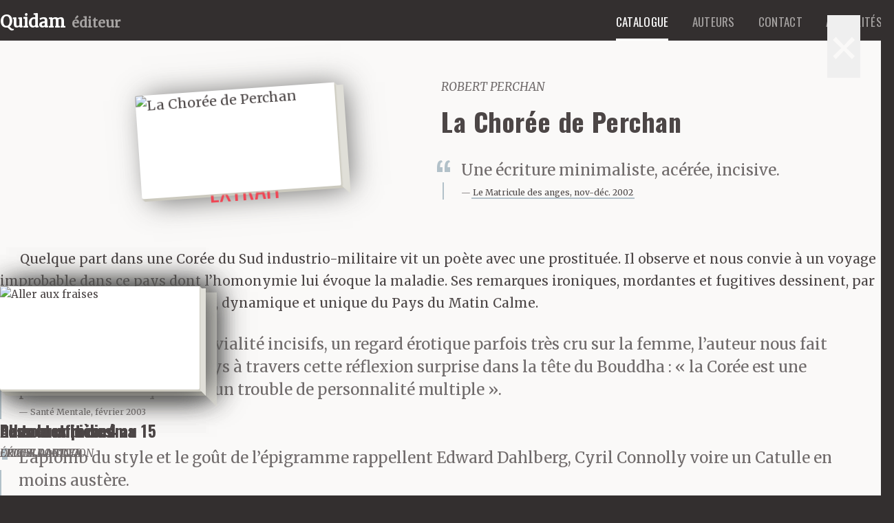

--- FILE ---
content_type: text/html
request_url: https://www.quidamediteur.com/catalogue/voix-d-amerique/la-choree-de-perchan
body_size: 8284
content:
<!DOCTYPE html>
<html lang="fr">
<head>

  <meta charset="utf-8" />
  <meta name="viewport" content="width=device-width,initial-scale=1.0">

  <title>La Chor&eacute;e de Perchan | Quidam &eacute;diteur</title>
  <meta name="description" content="L’insolite, le singulier.
Des auteurs plutôt que des livres.">
  <meta name="keywords" content="literature,litt&eacute;rature contemporaine,litt&eacute;rature fran&ccedil;aise,auteurs europ&eacute;ens,ouvrages,Ron Butlin,B.S. Johnson,Ma&iuml;ca Sanconie,Robert Perchan,Bruno Testa,RAS,Amor,Des troublents detours,Michel Karpinski,Undine Gruenter,livres,le singulier,l'insolite,books,french literature,libros,literatura,insolito,Bryan Stanley Jonhson,Romanciers,Romans,Novelas,Ecrivains,escritores,Authors,maison d'edition">
  <link rel="canonical" href="https://www.quidamediteur.com/catalogue/voix-d-amerique/la-choree-de-perchan" />
  
  <meta property="og:locale" content="fr_FR" />
  <meta property="og:type" content="article" />
  <meta property="og:title" content="La Chor&eacute;e de Perchan | Quidam &eacute;diteur" />
  
          <meta property="og:description" content="Quelque part dans une Corée du Sud industrio-militaire vit un poète avec une prostituée. Il observe et nous convie à un voyage improbable dans ce pays dont l’homonymie lui évoque la maladie. Ses remarques ironiques, mordantes et fugitives dessinent, par petites touches, une image crue, dynamique et unique du Pays du Matin Calme." />
  <meta property="og:url" content="https://www.quidamediteur.com/catalogue/voix-d-amerique/la-choree-de-perchan" />
  <meta property="og:site_name" content="Quidam &eacute;diteur" />
  <meta property="article:section" content="L'Am&eacute;ricaine" />
  <meta property="article:published_time" content="2018-04-02T20:19:32+00:00" />
  
    <meta property="book:isbn" content="978-2-915018-01-4" />
  <meta property="book:release_date" content="2002-07-05" />
    
      <meta property="og:image" content="https://www.quidamediteur.com/content/1-catalogue/4-voix-d-amerique/20020705-la-choree-de-perchan/72dpi-site-choree.jpg" />
    
  
  
  <link rel="shortcut icon" href="https://www.quidamediteur.com/assets/images/favicon.ico" type="image/x-icon">
  <link rel="icon" href="https://www.quidamediteur.com/assets/images/favicon.ico" type="image/x-icon">
  
  <link href='https://fonts.googleapis.com/css?family=Merriweather:400,400italic' rel='stylesheet' type='text/css'>
  <link href='https://fonts.googleapis.com/css?family=Oswald:400,700' rel='stylesheet' type='text/css'>
  
  <link rel="stylesheet" href="https://www.quidamediteur.com/assets/fonts/icomoon/style.css">  <link rel="stylesheet" href="https://www.quidamediteur.com/assets/bootstrap/css/bootstrap.css">  
  
  <script src="https://www.quidamediteur.com/assets/js/jquery/dist/jquery.min.js"></script>  
  <script src="https://www.quidamediteur.com/assets/bootstrap/js/tab.js"></script>  <script src="https://www.quidamediteur.com/assets/bootstrap/js/modal.js"></script>  <script src="https://www.quidamediteur.com/assets/bootstrap/js/carousel.js"></script>  <script src="https://www.quidamediteur.com/assets/bootstrap/js/transition.js"></script>  
  <script src="https://www.quidamediteur.com/assets/js/jquery.scrollTo-master/jquery.scrollTo.min.js"></script>  
      <script src="https://www.quidamediteur.com/assets/js/prettySocial-master/jquery.prettySocial.js"></script>    <script src="https://www.quidamediteur.com/assets/js/perfect-scrollbar/js/perfect-scrollbar.jquery.min.js"></script>    <link rel="stylesheet" href="https://www.quidamediteur.com/assets/js/perfect-scrollbar/css/perfect-scrollbar.css">    
  <script src="https://www.quidamediteur.com/assets/js/lightbox-master/dist/ekko-lightbox.js"></script>  <link rel="stylesheet" href="https://www.quidamediteur.com/assets/js/lightbox-master/dist/ekko-lightbox.css">  
  
  
  
  
  
  
  <link rel="stylesheet" href="https://www.quidamediteur.com/css/main.css">  <script src="https://www.quidamediteur.com/assets/myscript.js"></script>  
  

  
</head>
<body class="livre">
<div class="container-fluid">
  
	
  <header class="header cf" role="banner">
    <div class="container">
    <a class="logo" href="https://www.quidamediteur.com">
      <h1 class="company-name">Quidam</h1>
      <h1 class="company-job">éditeur</h1>
    </a>
    
    <nav role="navigation">

  <ul class="menu cf">
        <li  class="active" >
      <a  href="https://www.quidamediteur.com/catalogue"><span>Catalogue</span></a>
    </li>
        <li  >
      <a  href="https://www.quidamediteur.com/auteurs"><span>Auteurs</span></a>
    </li>
        <li  >
      <a  href="https://www.quidamediteur.com/contact"><span>Contact</span></a>
    </li>
        <li  >
      <a  href="https://www.quidamediteur.com/actus"><span>Actualit&eacute;s</span></a>
    </li>
      </ul>

</nav>
    </div>
  </header>
  
  <main class='main container' role='main'>
  <section class='row'>
        <div class='welling'>
      <nav class="nextprev cf" role="navigation">
        <a class="prev" href="https://www.quidamediteur.com/catalogue/voix-d-amerique/lithium-pour-medee"><span class="ico icon-left" aria-hidden="true"></span></a>
   
   </nav>                                                                                                                          <a class='welling-img' data-target='#preview-modal' data-toggle='modal' id='btn-preview-book' type='button'>
              <div class="snip folio-140">
      <div class="snip-img">
      <div class="over"></div>
      <div class="cover">
                        <img class="resp" src="https://www.quidamediteur.com/thumbs/72dpi-site-choree-eaec3e4960b0d3a803acba9f5c24f1f6.jpg" alt="La Chor&eacute;e de Perchan">
            </div>
      <div class="thepage">
      <div class="in">
            <span class="ico icon-glasses" aria-hidden="true"></span>
      </br>Lire un</br>extrait
            </div>
      </div>
      <div class="under"></div>
      </div>
      </div>
            </a>
            
      <div class='welling-texte'>
                                        <a class="author" href="https://www.quidamediteur.com/auteurs/perchan">
        Robert Perchan        </a>
                                                <h3 class='title'>La Chor&eacute;e de Perchan</h3>
                              <div class="quote">
        <p>Une écriture minimaliste, acérée, incisive.</p>       <div class="quote-author">
                    
                    <span class="themedianame">
              <a target="blank" href="http://www.lmda.net/din/tit_lmda.php?Id=14996">
              Le Matricule des anges, nov-déc. 2002              </a></span>
              
                    
      </div>
    </div>
    
              </div>
    </div>
  </section>
  <section class='row' id='primary-content'>
    <div class='col-sm-8 col-sm-push-4'>
      <div class='text'>
        <p>Quelque part dans une Corée du Sud industrio-militaire vit un poète avec une prostituée. Il observe et nous convie à un voyage improbable dans ce pays dont l’homonymie lui évoque la maladie. Ses remarques ironiques, mordantes et fugitives dessinent, par petites touches, une image crue, dynamique et unique du Pays du Matin&nbsp;Calme.</p>      </div>
      <div class='row'>
        <!-- / 2 > 3 critics -->
            <div class="critic col-md-6">
      <div class="quote">
        <p>Avec un humour et une trivialité incisifs, un regard érotique parfois très cru sur la femme, l’auteur nous fait pénétrer au cœur de ce pays à travers cette réflexion surprise dans la tête du Bouddha&#160;: «&#160;la Corée est une personnalité unique avec un trouble de personnalité multiple&#160;».</p>       <div class="quote-author">
                    
                    <span class="themedianame">
            Santé Mentale, février 2003</span>
                    
      </div>
    </div>
    </div>
    
    <div class="critic col-md-6">
      <div class="quote">
        <p>L&#8217;aplomb du style et le goût de l&#8217;épigramme rappellent Edward Dahlberg, Cyril Connolly voire un Catulle en moins austère.</p>       <div class="quote-author">
                    
                    <span class="themedianame">
            Kirkus Reviews</span>
                    
      </div>
    </div>
    </div>
    
      </div>
    </div>
    <div class='col-sm-4 col-sm-pull-8 left-col'>
      <div class='actions'>
                                      <a class="btn btn-spe" id="btn-buy" href="https://www.lalibrairie.com/livres/la-choree-de-perchan---eros-et-exil-_0-128984_9782915018011.html" target="blank">
            <span class="ico icon-bagshop" aria-hidden="true"></span>
            Acheter ce livre
            </a>
                          
                  
                  
                  

  <!-- ===================== Extrait -->
  <!-- Button trigger modal glyphicon glyphicon-eye-open -->
    <a class='btn btn-spe' data-target='#preview-modal' data-toggle='modal' id='btn-preview' type='button'>
      <span class="ico icon-glasses" aria-hidden="true"></span>
      Lire un extrait
    </a>
        <!-- Modal .modal-recension -->
        <div aria-labelledby='myModalLabel' class='modal modal-preview' id='preview-modal' role='dialog' tabindex='-1'>
          
          <button aria-label='Close' class='close' data-dismiss='modal' type='button'>
            <span aria-hidden='true'>×</span>
          </button>
          <div class='modal-dialog' role='document'>
            <div class='modal-content'>
              <div class='modal-header'>
                <h3 class='modal-title'>La Chorée de&nbsp;Perchan</h3>
                <span class='author'> Robert Perchan </span>                
              </div>
              <div class='modal-body thepreview'>
                <div class='thepreview-in'>
                  <p>CORRHÉE&#160;: (du grec <em>rheô </em>/ rhein, couler), une combinaison particulièrement pernicieuse de dysenterie et de chaude-pisse qui s’attrape en une seule débauche.</p>
<p>Le corps coréen typique, comme celui de l’Esquimau, est admirablement dessiné pour les hivers durs et brutaux. Bras et jambes courts, torse allongé présentent moins de surface de peau à l’air glacé – moins de chaleur est ainsi gaspillée. L’haleine ne gèle pas sur le menton et la lèvre supérieure de l’homme glabre. Les prétentions coréennes à descendre d’une Ourse primordiale peuvent être écartées.</p>
<p>°</p>
<p>Le crâne coréen typique a parfois des traits résolument amérindiens – preuve vivante, respirante du pont terrestre préhistorique qui enjambait le détroit de Bering&#160;: des paumettes arrondies, moulées en une sage et bienveillante passivité. Quelque peu amateur phrénologue, j’arrive parfois à percevoir le crâne sous la peau. Un crâne comme celui d’In-ja se distinguerait au milieu d’un ossuaire – les Capucins lui donneraient la place d’honneur dans l’une de leurs mises en scène cauchemardesques.</p>
<p>°</p>
<p>Il me faut absolument parler du cul d’In-ja. Pourquoi&#160;? Et en dire quoi&#160;? Parce que sa fente ouverte, offerte fait penser à un gâteau rond tout frais sorti du four dans lequel on a découpé une unique très fine part&#160;? C’est un peu ça. Parce qu’elle est typique de toutes ses chères consœurs dans cet obscur coin du globe&#160;? On ne peut le nier. Il est difficile de croire que ce trait transcendant s’élabore à partir de chou, riz, nouilles et algues – à peine plus – sans oublier un zeste de matériau génétique et beaucoup d’exercice dans la position accroupie. Quand j’y pense, je désespère nettement moins de l’humanité.</p>
<p>°</p>
<p>Mon ami anthropologue Harry T. Colfax, éternel candidat au Prix de la Toison d’Or, décerné informellement par le sénateur William Proxmire, mon ami H.T.C. donc, divise les Coréennes en une douzaine de phénotypes selon la configuration de leur pilosité pubienne. Il a noté le V Extrabold, le V Basique, les Jardins suspendus, l’En bas dans la vallée, l’Oriflamme à deux pointes, le Lingot noir, les Cheveux sur les yeux, les Ajoncs bleus, l’Araignée dans la tignasse, les Cheveux de Vénus (ou Mont demi-ras), et enfin la Véritable Imberbe. Un spécimen exigeait une catégorie et une étiquette à lui tout seul&#160;: la Caracole de Colfax. Selon ses propres mots&#160;: “ Si Przwalski a un cheval, Kaposi un sarcome, et Halley une comète entière, je ne vois pas pourquoi je ne pourrais pas prétendre à mon petit coin de la Création. ”</p>
<p>°</p>
<p>Le Bouddha et Jackie Gleason dans <em>L’Arnaqueur</em>. Deux rotondités&#160;: l’œuf de l’Est et l’œuf de l’Ouest. Un gros Bouddha en robe grise tapotant le sol avec sa queue de billard. Pas de fumée de cigarette, mais l’incandescence des bâtonnets d’encens bleuissant l’atmosphère. Une boule claque contre une autre. Un son unique, en lui-même accompli.</p>
<p>°</p>
<p>L’un des seuls charmes d’aller boire et manger au restaurant ou au bar du coin en Corée, c’est l’en-cas gratuit qu’on vous apporte avec votre verre – particule de carotte, demi-grain de riz cuit adhérant au bord du verre – avec, parfois, l’empreinte d’une lèvre inférieure, romantique et fantomatique en rouge à lèvres ou, sous forme de buée, un rien d’haleine humaine.</p>
<p>°</p>
<p>H.T.C. encore une fois&#160;: il existait une vieille théorie de l’évolution – depuis longtemps discréditée – qui soutenait que les groupes raciaux ayant gardé leurs caractéristiques infantiles dans l’âge adulte étaient les plus avancés sur le long parcours de l’humanité vers l’Oméga. Cela aurait été dû à l’idée que certaines caractéristiques accompagnant la maturité physique et la vieillesse – naevus pileux, gros tarin, etc. – seraient en fait des régressions au rang de nos bestiaux ancêtres à groin. Cela mettrait les Orientaux – et les femmes orientales en particulier – dans la toute première section du défilé, tirant sur les câbles de remorquage pour haler leur flotte recouverte de fleurs et son Bouddha de granit géant. En tête de cette formation, levant haut les jambes et faisant tournoyer sa baguette de majorette, figurerait la Véritable Imberbe.</p>
<p>°</p>
<p>Le soleil se lève aussi à Pusan. Nous, les expatriés, avons l’amusante habitude de mettre des “ j ” à la place des “ z ” dans notre conversation. À la coréenne. Lorsque le Créateur distribua les phonèmes, il n’y eut aucun “ z ” placé dans la bouche des “ jhôtes ” du Pays du Matin Calme. En Corée, tu crois que ça gaze&#160;? Non, ça gage. Jusqu’aux animaux empaillés&#160;? Peut-être Chez Ma Tante. Après tout, Jake, c’<em>est </em>un autre&nbsp;pays.</p>                  
                  <div class='row'>
                                                          </div>
                  
                </div>
                <div id='thebottom'></div>
              </div>
              <div class='modal-footer'>
                <div class='push-right'>
                Temps de lecture : 
              	4’ 12”                 — Pages 11-15</div>
              </div>
            </div>
          </div>
        </div>
        
                <!-- ===================== SHARE -->
        <!-- Button trigger modal -->
        <a class="btn btn-spe" data-toggle="modal" data-target="#myModal" id="btn-share" type="button">
          <span class="ico icon-forward" aria-hidden="true"></span>
          Partager
        </a>
        <!-- Modal -->
        <div aria-labelledby="myModalLabel" class="modal modal-share" id="myModal" role="dialog" tabindex="-1">
          
          <div class="modal-dialog modal-vertical-centered" role="document">
            <div class="modal-content">
              <div class="modal-header">
                
                <h4 class="modal-title">Partager cette page</h4>
              </div>
              <div class="modal-body">
                <div class="social-container">
                  <div class="links">
                                                                                                    
                    
                                                            
                                        
                    
                    <a class="prettySocial icon-twitter" data-description="La Chor&eacute;e de Perchan de Robert Perchan " data-type="twitter" data-url="https://www.quidamediteur.com/x/1vjy6vt" data-via="quidamediteur" href="#"></a>
                    <a class="prettySocial icon-facebook" data-description="La Chor&eacute;e de Perchan" data-media="" data-title="La Chor&eacute;e de Perchan" data-type="facebook" data-urlfb="https://www.quidamediteur.com/catalogue/voix-d-amerique/la-choree-de-perchan" data-url="https://www.quidamediteur.com/catalogue/voix-d-amerique/la-choree-de-perchan" href="#"></a>
                    <a class="prettySocial icon-linkedin" data-description="La Chor&eacute;e de Perchan" data-media="" data-title="La Chor&eacute;e de Perchan" data-type="linkedin" data-url="https://www.quidamediteur.com/catalogue/voix-d-amerique/la-choree-de-perchan" data-via="quidamediteur" href="#"></a>
                    <a class="prettySocial icon-mail" data-title="Vu sur le site de Quidam éditeur : “La Chor&eacute;e de Perchan” de Robert Perchan " data-description="Bonjour,

Vu sur le site de Quidam éditeur : “La Chor&eacute;e de Perchan” de Robert Perchan 
Lien direct : https://www.quidamediteur.com/catalogue/voix-d-amerique/la-choree-de-perchan

À bientôt." data-type="email" href="#"></a>
                  </div>
                </div>
              </div>
            </div>
          </div>
        </div>
<!-- ===================== END SHARE -->      </div>
      <ul class='meta cf'>
        <li>
                    126&nbsp;pages
                              <span class='tiret-lg'>15€</span>
                  </li>
                                        <li>
          <span class='meta-int'>Traduit de l'anglais (Etats-Unis) par</span>
          <a href="https://www.quidamediteur.com/auteurs/morlot">Valérie Morlot</a>
        </li>
                                <li>
          <span class='meta-int'>Collection&nbsp;:</span>
          <a href="https://www.quidamediteur.com/catalogue/voix-d-amerique">L'Américaine</a>
        </li>
                <li class='tags-list'>
          <span class="meta-int">Thèmes&nbsp;:</span>
          

  <span class="tags">
    <a href="https://www.quidamediteur.com/catalogue/tag:poésie">poésie</a>
  </span>
  <span class="tags">
    <a href="https://www.quidamediteur.com/catalogue/tag:eros">eros</a>
  </span>
  <span class="tags">
    <a href="https://www.quidamediteur.com/catalogue/tag:ailleurs">ailleurs</a>
  </span>

        </li>
                <li>
                              <date>juil. 2002</date>
                              — 140 x 190mm
                  </li>
                <li>
          <span class='meta-int'>ISBN&nbsp;:&nbsp;</span>978-2-915018-01-4        </li>
              </ul>
    </div>
  </section>
  
  <section id='writers'>
              <a class="writer row" href="https://www.quidamediteur.com/auteurs/perchan">
        <div class="col-xs-12 col-sm-4 left-col">
                
        
        <div class="portrait">
        <img class="img-bw resp" src="https://www.quidamediteur.com/thumbs/site-72dpi-perchan-5559dbc534cd69fd8289975467ff473f.jpg" alt="Robert Perchan">
        <img class="img-co resp" src="https://www.quidamediteur.com/thumbs/site-72dpi-perchan-eb7a5fc67c7938d483718cbe563a0561.jpg" alt="Robert Perchan">
        </div>
                </div>
        <div class="col-xs-12 col-sm-8">
        <h3>Robert Perchan</h3>
        <p> Robert Perchan est né à Cleveland, Ohio, en 1947 et y a grandi. Ses poèmes et nouvelles ont été publiés dans de nombreux magazines littéraires tant aux Etats-U...</p>
        <span class="readmore" >Lire plus</span>
      </div>
    </a>
          </section>
  
    
  
  
  
</main>

      <section class='related container'>
    <div class="row">
      <div class='col-xs-12'>
        <h2>
                    Sur les mêmes thèmes :
        </h2>
      </div>
      
      <div class="col-xs-12 col-sm-4 col-md-3">
      
        <a class="snip folio-140" href="https://www.quidamediteur.com/catalogue/made-in-europe/de-toutes-piece">
          <div class="snip-img">
            <div class="over"></div>
            <div class="cover">
              
                            
                                          <img alt="De toutes pi&egrave;ces" class="resp" src="https://www.quidamediteur.com/thumbs/72dpi-detoutespieces_plat1-ddad0c5427609c2b24d95f4ebe5a9d85.jpg">
              
                            
            </div>
            <div class="thepage"></div>
            <div class="under"></div>
          </div>
          
          <div class="snip-text">
            <h3 class="title">De toutes&nbsp;pièces</h3>
                                        
              
                              
                                                  <span class="author">Cécile Portier</span>
                                            
                      </div>
          
        </a>
  </div>
      
  
      <div class="col-xs-12 col-sm-4 col-md-3">
      
        <a class="snip folio-280" href="https://www.quidamediteur.com/catalogue/tete-beche/dans-la-nuit-du-4-au-15">
          <div class="snip-img">
            <div class="over"></div>
            <div class="cover">
              
                            
                                          <img alt="Dans la nuit du 4 au 15" class="resp" src="https://www.quidamediteur.com/thumbs/72dpi-danslanuitdu_plat1_ok-60bceb6121241e50ea089b0439738ce0.jpg">
              
                            
            </div>
            <div class="thepage"></div>
            <div class="under"></div>
          </div>
          
          <div class="snip-text">
            <h3 class="title">Dans la nuit du 4 au&nbsp;15</h3>
                                        
              
                              
                                                  <span class="author">Didier da Silva</span>
                                            
                      </div>
          
        </a>
  </div>
      
  
      <div class="col-xs-12 col-sm-4 col-md-3">
      
        <a class="snip folio-96" href="https://www.quidamediteur.com/catalogue/le-cinema-des-poetes/pessoa-et-le-ccinema">
          <div class="snip-img">
            <div class="over"></div>
            <div class="cover">
              
                            
                                          <img alt="Pessoa et le cin&eacute;ma" class="resp" src="https://www.quidamediteur.com/thumbs/9782374914251-70e0e6f10b50f9e84a0c9098dff51cf7.jpg">
              
                            
            </div>
            <div class="thepage"></div>
            <div class="under"></div>
          </div>
          
          <div class="snip-text">
            <h3 class="title">Pessoa et le&nbsp;cinéma</h3>
                                        
              
                              
                                                  <span class="author">Érik Bullot</span>
                                            
                      </div>
          
        </a>
  </div>
      
  
      <div class="col-xs-12 col-sm-4 col-md-3">
      
        <a class="snip folio-96" href="https://www.quidamediteur.com/catalogue/made-in-europe/aller-aux-fraises">
          <div class="snip-img">
            <div class="over"></div>
            <div class="cover">
              
                            
                                          <img alt="Aller aux fraises" class="resp" src="https://www.quidamediteur.com/thumbs/72di-allerauxfraises_plat1-f3240ea7009dfb0b9d7437f21d59fc1f.jpg">
              
                            
            </div>
            <div class="thepage"></div>
            <div class="under"></div>
          </div>
          
          <div class="snip-text">
            <h3 class="title">Aller aux&nbsp;fraises</h3>
                                        
              
                              
                                                  <span class="author">Eric Plamondon</span>
                                            
                      </div>
          
        </a>
  </div>
      
    </div>
  </section>
    
  <section class='crossroad'>
    <div class="container">
      <div class="row centered-row aired">
        <a class="btn btn-spe" href="https://www.quidamediteur.com/catalogue/voix-d-amerique">Voir la collection</a>
        <a class="btn btn-spe" href="https://www.quidamediteur.com/catalogue">Voir tout le catalogue</a>
      </div>
    </div>
  </section>
  <footer class="footer cf" role="contentinfo">
    <div class="container">
    <div class="row">
      <div class="col-sm-4">
        
  					<a class="logo" href="/">
            <img alt="quidam-logo" src="https://www.quidamediteur.com/assets/images/logo-quidam.png">
            <div class="signature">
              <h1 class="company-name">Quidam</h1>
              <h1 class="company-job">éditeur</h1>
            </div>
            </a>
  				</div>
  				<div class="col-sm-8 follow-us">
            
            <ul class="socials">
                  
                  <li>
                    <a href="https://twitter.com/quidamediteur" target="_blank">
                      <i class="icon-twitter-with-circle" title="twitter"></i>
                    </a>
                  </li>
                  <li>
                    <a href="http://www.facebook.com/quidam.editeur" target="_blank">
                      <i class="icon-facebook-with-circle" title="facebook"></i>
                    </a>
                  </li>
                </ul>
            
            
            
            <a id="footer"></a>

            <!-- Begin MailChimp Signup Form -->
            <div id="mc_embed_signup">
              <form action="//quidamediteur.us11.list-manage.com/subscribe/post?u=8fd27410dda11a2ebd56c893a&amp;id=897724e92c" method="post" id="mc-embedded-subscribe-form" name="mc-embedded-subscribe-form" class="validate mce-FORM" target="_blank" novalidate>
                <div id="mc_embed_signup_scroll">
                  
                  <input class="email inline form-control" id="mce-EMAIL" name="EMAIL" placeholder="Votre email" required="" type="email" value="">
                  <!-- real people should not fill this in and expect good things - do not remove this or risk form bot signups -->
                  <div style="position: absolute; left: -5000px; display: inline-block;"><input name="b_8fd27410dda11a2ebd56c893a_897724e92c" tabindex="-1" type="text" value=""></div>
                  <input class="button btn btn-spe inline" id="mc-embedded-subscribe" name="subscribe" type="submit" value="S’abonner à l’infolettre">
                </div>
              </form>
            </div>
            <!--End mc_embed_signup-->
            
            
            <div class="copycolo">
              <div class="copyright"><p>© 2026 Quidam Éditeur</p></div>
              <div class="colophon">— webdesign: <a href="http://jpbagnis.com/" target="_blank">JpBagnis</a>
              </div>
            </div>
  				</div>
          
			</div>
      </div>
  </footer>
  </div> <!--End container-fluid-->
  <!-- Piwik -->
<script type="text/javascript">
  var _paq = _paq || [];
  _paq.push(["trackPageView"]);
  _paq.push(["enableLinkTracking"]);

  (function() {
    var u=(("https:" == document.location.protocol) ? "https" : "http") + "://quidamediteur.com/stats/";
    _paq.push(["setTrackerUrl", u+"piwik.php"]);
    _paq.push(["setSiteId", "1"]);
    var d=document, g=d.createElement("script"), s=d.getElementsByTagName("script")[0]; g.type="text/javascript";
    g.defer=true; g.async=true; g.src=u+"piwik.js"; s.parentNode.insertBefore(g,s);
  })();
</script>
<!-- End Piwik Code --></body>
</html>

--- FILE ---
content_type: text/css
request_url: https://www.quidamediteur.com/css/main.css
body_size: 8217
content:
@charset "UTF-8";
/* Reset
-------------------------------------------------- */
*, *:before, *:after {
  margin: 0;
  padding: 0;
  border: 0;
  -webkit-box-sizing: border-box;
  -moz-box-sizing: border-box;
  box-sizing: border-box; }

article, aside, details, figcaption, figure,
footer, header, hgroup, main, nav, section, summary {
  display: block; }

/* Mixins
-------------------------------------------------- */
/* Colors
-------------------------------------------------- */
::selection {
  background: #F04553;
  color: #fff; }

/* Go!
[base64] */
.container-fluid {
  padding: 0px;
  background-color: #FAF9F8; }

/* Pix
-------------------------------------------------- */
img {
  display: block;
  max-width: 100%; }

/* Links
-------------------------------------------------- */
a {
  color: #4c4646;
  text-decoration: none;
  -webkit-transition: all 0.3s ease-in-out;
  -moz-transition: all 0.3s ease-in-out;
  -ms-transition: all 0.3s ease-in-out;
  -o-transition: all 0.3s ease-in-out;
  transition: all 0.3s ease-in-out; }

a:visited {
  color: #4c4646;
  text-decoration: none; }

a:focus, a:hover {
  color: #F04553;
  text-decoration: none; }

/* Clearfix
-------------------------------------------------- */
.cf:after {
  content: "";
  display: table;
  clear: both; }

/* Site
-------------------------------------------------- */
html {
  height: 100%;
  -webkit-text-size-adjust: 100%;
  -ms-text-size-adjust: 100%;
  background: #332F2F; }

@media screen and (-webkit-min-device-pixel-ratio: 0) {
  @font-face {
    font-family: 'Ellipsis';
    src: local("Verdana");
    unicode-range: U+2026; } }
/*//fix the Chrome svg loading 
@media screen and (-webkit-min-device-pixel-ratio:0) {
  @font-face {
    font-family: 'Merriweather';
    src: local('Baskerville'), local('Palatino'), local('Book Antiqua');
    //src: url("../../includes/fonts/chunk-webfont.svg") format("svg");}
}}*/
body {
  font-family: "Ellipsis", "Merriweather", serif;
  font-size: 19px;
  line-height: 1.7em;
  background: #332F2F;
  color: #4c4646; }

.actions .ico {
  margin-right: 1px; }

.ico {
  vertical-align: baseline; }
  .ico:before {
    font-size: 1.4em;
    vertical-align: middle;
    margin-top: -0.1em;
    display: inline-block; }

.actions .icon-ebook {
  font-size: .95em; }

.actions .icon-glasses {
  font-size: 1.1em;
  margin-right: -2px; }

.icon-forward:before {
  font-size: 1.1em; }

.thepage .in .ico {
  font-size: 2.4em; }

/* Header
-------------------------------------------------- */
.header {
  margin-bottom: 50px;
  background: #332F2F; }
  .header .logo, .header ul.menu {
    margin-bottom: 0; }
  .header .logo h1.company-name {
    color: #fff;
    margin-top: 17px; }

.bigmenu-toggled .header {
  position: fixed;
  top: 0;
  right: 0;
  left: 0;
  z-index: 3000; }

.menu > li {
  display: inline-block;
  overflow: hidden;
  height: 59px;
  vertical-align: bottom;
  list-style: none;
  position: relative; }
  .menu > li > a {
    font-size: .9em;
    color: #a6a3a2;
    text-transform: uppercase; }
    .menu > li > a span {
      -webkit-transition: all 0.3s ease-in-out;
      -moz-transition: all 0.3s ease-in-out;
      -ms-transition: all 0.3s ease-in-out;
      -o-transition: all 0.3s ease-in-out;
      transition: all 0.3s ease-in-out;
      display: inline-block;
      border-bottom: solid 3px #fff;
      padding-bottom: 11px;
      padding-top: 16px; }
  .menu > li:hover > a span {
    padding-bottom: 8px; }
  .menu > li.active > a {
    color: #fff; }
    .menu > li.active > a span {
      border-color: #fff;
      padding-bottom: 8px; }

.catalogue .header, .collection .header {
  margin-bottom: 0; }

.logo {
  padding-top: 0px;
  display: block;
  margin-bottom: 1.5em; }
  .logo h1 {
    -webkit-transition: all 0.3s ease-in-out;
    -moz-transition: all 0.3s ease-in-out;
    -ms-transition: all 0.3s ease-in-out;
    -o-transition: all 0.3s ease-in-out;
    transition: all 0.3s ease-in-out;
    font-family: "Ellipsis", "Merriweather", serif;
    font-size: 1em;
    display: inline-block;
    color: #a6a3a2; }
  .logo h1.company-name {
    -webkit-transition: all 0.2s ease-in-out;
    -moz-transition: all 0.2s ease-in-out;
    -ms-transition: all 0.2s ease-in-out;
    -o-transition: all 0.2s ease-in-out;
    transition: all 0.2s ease-in-out;
    font-size: 1.28em;
    margin-right: .22em;
    color: #4c4646; }
  .logo:hover h1, .logo:hover h1.company-name {
    color: #F04553; }

.logo img {
  width: 2em; }

/* Navigation
-------------------------------------------------- */
.menu a {
  display: inline-block;
  color: #4c4646;
  padding: 0 .35em; }
  .menu a:hover {
    color: #F04553; }

/*
.menu > li > a {
  padding: .35em 0;
}

.submenu {
  position: absolute;
  z-index: 1;
  display: none;
  left: 1em; }

.submenu:before {
  position: absolute;
  z-index: -1;
  content: '';
  top: -.5em;
  left: 0;
  border-top: .5em solid transparent;
  border-bottom: .5em solid transparent;
  border-left: .5em solid $c1; }

.submenu li {
  border-bottom: 1px solid #444; }

.submenu a {
  padding: .5em 1.5em;
  font-size: .9em;
  font-weight: 300;
  color: #fff;
  background: $c1;
  white-space: nowrap; }

.submenu a:hover {
  background: #333;
  color: #fff; }
*/
@media screen and (min-width: 40em) {
  .logo {
    float: left; }

  .menu {
    float: right;
    margin-right: -1em; }

  .menu > li {
    float: left; }

  .menu > li > a {
    padding: 0 1em; }

  .menu > li:hover .submenu {
    display: block; } }
/* Headings
-------------------------------------------------- */
h1, h2, h3, .btn, header {
  font-family: "Oswald", sans-serif; }

h1 {
  font-size: 2em;
  line-height: 1.25em;
  margin-bottom: .5em; }

h2 {
  text-transform: uppercase;
  font-family: "Ellipsis", "Merriweather", serif;
  font-size: 1em;
  line-height: 1.25em;
  margin-bottom: .5em;
  color: #b2c1c9;
  text-align: center; }

.auteur h2 {
  text-align: left; }

h3 {
  font-size: 1.4em;
  line-height: 1.5em;
  margin-bottom: .5em; }

h4 {
  font-size: 1.125em;
  line-height: 1.5em;
  margin-bottom: .5em;
  color: #b2c1c9; }

h1 a, h2 a, h3 a, h4 a {
  color: inherit;
  border: 0 !important; }

h6 {
  font-family: "Oswald", sans-serif;
  color: #F04553;
  font-size: 1.1em;
  text-align: center;
  text-transform: uppercase;
  margin-top: 2.3em;
  margin-bottom: 0.5em; }

/* Main
-------------------------------------------------- */
.main {
  padding-bottom: 1.5em; }

.main p,
.main figure,
.main ul,
.main ol {
  margin-bottom: 1.5em; }

.main a {
  border-bottom: 2px solid #b2c1c9;
  padding: 4px 2px 0 2px;
  margin: 0 -2px; }

.main a:hover {
  color: #F04553;
  border-color: #F04553;
  background-color: #fff; }

.main .figure {
  text-align: right; }

section {
  margin: 60px 0; }
  section:first-of-type {
    margin-top: 30px; }

/*img.img-circled { @include roundcornersFX(1000px); // -> 100%
   overflow:hidden; //border: solid 2px $c2;
}
*/
.portrait {
  -webkit-border-radius: 1000px;
  -moz-border-radius: 1000px;
  border-radius: 1000px;
  -webkit-transition: all 0.3s ease-in-out;
  -moz-transition: all 0.3s ease-in-out;
  -ms-transition: all 0.3s ease-in-out;
  -o-transition: all 0.3s ease-in-out;
  transition: all 0.3s ease-in-out;
  overflow: hidden;
  border: solid 2px #b2c1c9; }
  .portrait img {
    width: 100%;
    -webkit-border-radius: 1000px;
    -moz-border-radius: 1000px;
    border-radius: 1000px; }

.welling .portrait {
  max-width: 55%;
  float: right;
  margin-right: 10%; }

/* Text blocks ========================= */
.text ul,
.text ol {
  margin-left: 1em; }

.critic {
  margin: 20px 0 40px; }
  .critic a {
    color: #706b6b; }
  .critic .quote {
    font-size: 1em;
    margin-right: 1em; }

.livre .text p {
  margin-bottom: 0;
  text-indent: 29px; }

.livre .writer p {
  margin-bottom: 0.3em; }

.writer {
  margin-bottom: 34px; }

.livre .text, .livre .actions {
  margin-bottom: 1.5em; }

.livre p.lettrine {
  text-indent: 0px; }

p.lettrine:first-letter {
  font-size: 2.8em;
  float: left;
  line-height: 1.16em;
  font-family: "Oswald", sans-serif;
  margin-right: 6px;
  font-weight: normal;
  font-style: normal !important; }

p.lettrine em {
  line-height: 1.16em; }

/*  LETTRINE
________________________________________________________________ */
/*.page-text p:first-line {text-transform: uppercase;}*/
.main .text {
  /* p.first { text-indent: 0;}*/ }
  .main .text p span.drop {
    text-transform: capitalize;
    font-size: 2em;
    line-height: 2em;
    display: block;
    float: left;
    padding: 0 7px 0 27px;
    margin: -24px 0px -28px 0; }
  .main .text p span.firstword {
    text-transform: uppercase; }
  .main .text p span.t,
  .main .text p span.w,
  .main .text p span.y,
  .main .text p span.j {
    margin-right: 0px; }
  .main .text p span.i {
    margin-right: 0px; }

/*
.paragraphe .cricontent  p:first-letter{
	text-transform:capitalize;
  float: left;
  font-size: 3.4em;
  line-height: 0.9em;
  margin-right: 0.15em;
	display: block;
	padding-right: 0px;
	padding-top:4px;
}

.paragraphe {
	display:inline-block;
	margin-top:40px;
	margin-bottom:50px;
}
*/
/* ________________________________________________________________ */
.quote {
  color: #706b6b;
  padding-left: 25px;
  border-left: 2px solid #b2c1c9;
  line-height: 1.5; }
  .quote p {
    margin: 0;
    font-size: 1.18em; }
  .quote:before, .quote:after {
    font-family: "Oswald", sans-serif;
    color: #B2C1C9; }
  .quote .quote-author {
    font-size: .64em;
    display: block;
    line-height: 1.7em;
    margin-top: 0.5em; }
  .quote .quote-author:before {
    content: "— "; }
  .quote .critic-author + .themedianame:before {
    content: "- "; }
  .quote.quote-lg p {
    font-size: 1.3em; }
  .quote.quote-md p {
    font-size: 1.1em; }
  .quote.quote-sm p {
    font-size: 1em; }
  .quote.quote-xs p {
    font-size: .9em; }

.quote:before {
  content: "“";
  margin-left: -0.57em;
  font-size: 3.4em;
  float: left;
  background-color: #FAF9F8;
  padding-top: 28px;
  margin-top: -0.1em;
  line-height: 0.2em; }

.btn-spe {
  -webkit-transition: all 0.3s ease-in-out;
  -moz-transition: all 0.3s ease-in-out;
  -ms-transition: all 0.3s ease-in-out;
  -o-transition: all 0.3s ease-in-out;
  transition: all 0.3s ease-in-out;
  position: relative;
  z-index: 1;
  background-color: transparent;
  border: none;
  border-top: solid 2px #b2c1c9;
  border-bottom: solid 2px #b2c1c9;
  border-radius: 0px;
  font-size: 1.05em;
  text-transform: uppercase;
  padding: 10px 20px 8px; }
  .btn-spe:visited {
    color: #4c4646; }
  .btn-spe:focus, .btn-spe:hover, .active .btn-spe {
    color: #F04553;
    border-color: #F04553 !important;
    z-index: 3; }
  .btn-spe.disabled {
    color: #a6a3a2;
    border-color: #a6a3a2; }

.centered-row > .btn-spe {
  margin: 1em; }

*:focus {
  outline: 0 !important; }

#section-corporate, .menu, .btn-spe, .title {
  letter-spacing: .015em; }

.welling {
  display: block;
  position: relative; }
  .welling h3.title {
    font-size: 2em;
    margin: 10px 0;
    line-height: 1.3em; }
  .welling h3.subtitle {
    font-size: 1.2em;
    margin-top: 8px; }
  .welling .subtitle p {
    margin-bottom: 0; }
  .welling .quote {
    margin-top: 30px;
    margin-left: 2px; }
  .welling > * {
    display: inline-block;
    vertical-align: middle; }
  .welling .author {
    font-size: .9em; }
  .welling .welling-img, .welling a.welling-img {
    width: 50%;
    /*img {  float: right;
      max-width: 50%;
      margin-right:5em;}*/ }
  .welling .welling-texte {
    width: 49%;
    margin-bottom: 0.5em; }

a.welling-img {
  border-bottom: none; }

a.welling:hover, a.welling-img:hover {
  color: #F04553; }

.author {
  color: #706b6b; }

a.author {
  color: #706b6b;
  border-bottom-color: transparent !important; }

.author {
  font-style: italic;
  text-transform: uppercase; }

.author + .author:before {
  content: " / ";
  color: #b2c1c9; }

.welling {
  margin: 0 15px; }

.centered-row {
  text-align: center; }

/*
.centered-row > * {  display: block; margin-left:auto; margin-right:auto;}
*/
#primary-content {
  margin-bottom: 20px; }

#writers {
  margin-top: 30px; }

.main a.snip {
  border-bottom: none; }

a.snip:hover .author, a.snip:hover h3 {
  color: #F04553; }
a.snip:hover img.book {
  -moz-transform: rotate(-3deg);
  -o-transform: rotate(-3deg);
  -ms-transform: rotate(-3deg);
  -webkit-transform: rotate(-3deg);
  transform: rotate(-3deg);
  -webkit-backface-visibility: hidden; }

a.snip:hover, a.welling-img:hover, .modal a:hover {
  background-color: transparent; }

/*
.snip-img {
  height:290px; display:block; margin-bottom:34px;position:relative;
  .band { float:left; width:80%; bottom:20px; position:absolute; z-index:2;background:$cl; color:$c0; font-family:$font2; text-align:center; padding: 14px 0;font-size:1.5em;}
  img{width:80%; bottom: 0;
  position: absolute;}
}
*/
.snip.snip-b {
  height: auto; }

.snip.snip-b .snip-img {
  height: auto; }
  .snip.snip-b .snip-img img {
    position: inherit; }

.snip.snip-auteurs {
  height: 450px; }

.snip.snip-actus {
  height: 610px; }
  .snip.snip-actus .snip-img img {
    max-width: 200px; }

.snip {
  border-bottom: none;
  font-size: .8em;
  display: block;
  line-height: 1.6em;
  height: 460px; }
  .snip * {
    -webkit-transition: all 0.4s ease-in-out;
    -moz-transition: all 0.4s ease-in-out;
    -ms-transition: all 0.4s ease-in-out;
    -o-transition: all 0.4s ease-in-out;
    transition: all 0.4s ease-in-out; }
  .snip h3 {
    margin: 10px 0 5px;
    font-size: 1.55em;
    line-height: 1.4em; }
  .snip .snip-text {
    height: 120px;
    position: absolute;
    bottom: 0; }

.thebooks {
  margin-bottom: 40px; }

.snip-img {
  max-width: 290px;
  position: absolute;
  bottom: 0;
  -webkit-transition: all 0.3s ease-in-out;
  -moz-transition: all 0.3s ease-in-out;
  -ms-transition: all 0.3s ease-in-out;
  -o-transition: all 0.3s ease-in-out;
  transition: all 0.3s ease-in-out;
  width: 70%;
  transform: rotate(0deg);
  margin-bottom: 154px;
  -webkit-backface-visibility: hidden; }
  .snip-img img {
    position: relative;
    width: 100%; }
  .snip-img > .cover {
    -webkit-border-radius: 2px;
    -moz-border-radius: 2px;
    border-radius: 2px;
    overflow: hidden;
    min-width: 100px;
    min-height: 150px;
    z-index: 10;
    position: relative;
    background-color: #fff;
    -webkit-box-shadow: 1px 1px 1px 0px #CCCABF;
    -moz-box-shadow: 1px 1px 1px 0px #CCCABF;
    box-shadow: 1px 1px 1px 0px #CCCABF;
    moz-transform-origin: 0 100%;
    -o-transform-origin: 0 100%;
    -ms-transform-origin: 0 100%;
    -webkit-transform-origin: 0 100%;
    transform-origin: 0 100%; }
    .snip-img > .cover .dummy-cover {
      position: absolute;
      width: 100%;
      height: 100%;
      z-index: 11;
      padding: 20% 12%;
      font-size: .8em;
      line-height: 1.3em; }
    .snip-img > .cover .band {
      float: left;
      width: 100%;
      bottom: 12%;
      position: absolute;
      z-index: 2;
      background: #F04553;
      color: #fff;
      font-family: "Oswald", sans-serif;
      text-align: center;
      padding: 14px 0 18px;
      font-size: 1.5em;
      z-index: 40; }
  .snip-img .thepage {
    color: #F04553;
    background: #fff;
    background-image: -webkit-linear-gradient(left, #cccabf 5%, #fff 100%);
    background-image: -o-linear-gradient(left, #cccabf 5%, #fff 100%);
    background-image: linear-gradient(to right, #cccabf 5%, #fff 100%);
    background-repeat: repeat-x;
    filter: progid:DXImageTransform.Microsoft.gradient(startColorstr='#FFCCCABF', endColorstr='#FFFFFFFF', GradientType=1);
    text-transform: uppercase;
    font-size: 1.8em;
    line-height: 1.2;
    width: 100%;
    height: 100%;
    top: 0;
    text-align: center;
    position: absolute;
    z-index: 4;
    font-family: "Oswald", sans-serif; }
    .snip-img .thepage .in {
      top: 49%;
      -moz-transform: translate(2%, -50%);
      -o-transform: translate(2%, -50%);
      -ms-transform: translate(2%, -50%);
      -webkit-transform: translate(2%, -50%);
      transform: translate(2%, -50%);
      position: absolute;
      width: 100%; }
    .snip-img .thepage .glyphicon {
      font-size: 1.8em; }
  .snip-img::before, .snip-img::after {
    content: '';
    position: absolute;
    z-index: 1;
    moz-transform-origin: 0 0;
    -o-transform-origin: 0 0;
    -ms-transform-origin: 0 0;
    -webkit-transform-origin: 0 0;
    transform-origin: 0 0; }
  .snip-img::before {
    height: 100%;
    background: #E0DFD8 url("../assets/images/pages-b4.png") repeat left top;
    -webkit-transform: skewY(45deg);
    transform: skewY(45deg); }
  .snip-img::after {
    z-index: 1;
    width: 100%;
    background: #CCCABF url("../assets/images/pages-a4.png") repeat left top;
    -webkit-transform: skewX(45deg);
    transform: skewX(45deg); }
  .snip-img .under {
    width: 100%;
    height: 100%;
    background: #E0DFD8;
    position: absolute;
    z-index: 0;
    -webkit-box-shadow: 0px 0px 40px 0px rgba(87, 87, 85, 0.9);
    -moz-box-shadow: 0px 0px 40px 0px rgba(87, 87, 85, 0.9);
    box-shadow: 0px 0px 40px 0px rgba(87, 87, 85, 0.9); }

.welling-img {
  font-size: 1.3em;
  margin-top: 15px; }
  .welling-img > .snip {
    position: relative;
    height: auto;
    -moz-transform: rotate(-4deg);
    -o-transform: rotate(-4deg);
    -ms-transform: rotate(-4deg);
    -webkit-transform: rotate(-4deg);
    transform: rotate(-4deg);
    -webkit-backface-visibility: hidden; }
  .welling-img .snip-img {
    position: inherit;
    width: 54%;
    margin-left: 26%;
    margin-bottom: 0; }
    .welling-img .snip-img > .cover {
      -webkit-box-shadow: 2px 2px 2px 0px #CCCABF;
      -moz-box-shadow: 2px 2px 2px 0px #CCCABF;
      box-shadow: 2px 2px 2px 0px #CCCABF; }
    .welling-img .snip-img .thepage {
      background-image: -webkit-linear-gradient(left, #cccabf 0%, #fff 60%);
      background-image: -o-linear-gradient(left, #cccabf 0%, #fff 60%);
      background-image: linear-gradient(to right, #cccabf 0%, #fff 60%);
      background-repeat: repeat-x;
      filter: progid:DXImageTransform.Microsoft.gradient(startColorstr='#FFCCCABF', endColorstr='#FFFFFFFF', GradientType=1); }
    .welling-img .snip-img .cover {
      -webkit-transition: all 0.35s ease-in-out;
      -moz-transition: all 0.35s ease-in-out;
      -ms-transition: all 0.35s ease-in-out;
      -o-transition: all 0.35s ease-in-out;
      transition: all 0.35s ease-in-out; }
    .welling-img .snip-img .band {
      font-size: 1.8em; }

.livre a.welling-img .snip:hover {
  cursor: pointer; }
  .livre a.welling-img .snip:hover .snip-img > .cover {
    -webkit-transform: skewY(-50deg) scale(0.34, 1);
    transform: skewY(-50deg) scale(0.24, 1); }

.auteur .snip {
  height: 436px; }

.snip.folio-72 .snip-img::before {
  width: 2.25%;
  right: -2.25%; }
.snip.folio-72 .snip-img::after {
  height: 1.5075%;
  bottom: -1.5075%; }
.snip.folio-72 .snip-img .under {
  right: -2.25%;
  bottom: -1.5075%; }

.snip.folio-96 .snip-img::before {
  width: 3%;
  right: -3%; }
.snip.folio-96 .snip-img::after {
  height: 2.01%;
  bottom: -2.01%; }
.snip.folio-96 .snip-img .under {
  right: -3%;
  bottom: -2.01%; }

.snip .snip-img::before,
.snip.folio-140 .snip-img::before {
  width: 4.375%;
  right: -4.375%; }
.snip .snip-img::after,
.snip.folio-140 .snip-img::after {
  height: 2.93125%;
  bottom: -2.93125%; }
.snip .snip-img .under,
.snip.folio-140 .snip-img .under {
  right: -4.375%;
  bottom: -2.93125%; }

.snip.folio-180 .snip-img::before {
  width: 5.625%;
  right: -5.625%; }
.snip.folio-180 .snip-img::after {
  height: 3.76875%;
  bottom: -3.76875%; }
.snip.folio-180 .snip-img .under {
  right: -5.625%;
  bottom: -3.76875%; }

.snip.folio-210 .snip-img::before {
  width: 6.5625%;
  right: -6.5625%; }
.snip.folio-210 .snip-img::after {
  height: 4.396875%;
  bottom: -4.396875%; }
.snip.folio-210 .snip-img .under {
  right: -6.5625%;
  bottom: -4.396875%; }

.snip.folio-280 .snip-img::before {
  width: 8.75%;
  right: -8.75%; }
.snip.folio-280 .snip-img::after {
  height: 5.8625%;
  bottom: -5.8625%; }
.snip.folio-280 .snip-img .under {
  right: -8.75%;
  bottom: -5.8625%; }

.snip.folio-350 .snip-img::before {
  width: 10.9375%;
  right: -10.9375%; }
.snip.folio-350 .snip-img::after {
  height: 7.328125%;
  bottom: -7.328125%; }
.snip.folio-350 .snip-img .under {
  right: -10.9375%;
  bottom: -7.328125%; }

.snip.folio-420 .snip-img::before {
  width: 13.125%;
  right: -13.125%; }
.snip.folio-420 .snip-img::after {
  height: 8.79375%;
  bottom: -8.79375%; }
.snip.folio-420 .snip-img .under {
  right: -13.125%;
  bottom: -8.79375%; }

.snip.folio-470 .snip-img::before {
  width: 14.6875%;
  right: -14.6875%; }
.snip.folio-470 .snip-img::after {
  height: 9.840625%;
  bottom: -9.840625%; }
.snip.folio-470 .snip-img .under {
  right: -14.6875%;
  bottom: -9.840625%; }

a.welling .quote {
  -webkit-transition: all 0.3s ease-in-out;
  -moz-transition: all 0.3s ease-in-out;
  -ms-transition: all 0.3s ease-in-out;
  -o-transition: all 0.3s ease-in-out;
  transition: all 0.3s ease-in-out; }

a.snip:hover .quote, a.welling:hover .quote {
  color: #F04553; }
a.snip:hover .snip-img, a.welling:hover .snip-img {
  -moz-transform: rotate(-2deg);
  -o-transform: rotate(-2deg);
  -ms-transform: rotate(-2deg);
  -webkit-transform: rotate(-2deg);
  transform: rotate(-2deg);
  -webkit-backface-visibility: hidden; }
  a.snip:hover .snip-img > .cover, a.welling:hover .snip-img > .cover {
    -webkit-transform: skewY(-7deg) scale(0.93, 1);
    transform: skewY(-7deg) scale(0.93, 1); }

.aired {
  margin-top: 40px;
  margin-bottom: 40px; }

.left-col {
  padding-right: 46px;
  padding-left: 30px; }

.text {
  margin-top: 30px; }

.actions {
  margin-top: 85px;
  text-align: right; }

.actions > .btn-spe {
  display: block;
  margin-bottom: -2px;
  padding: 11px 0 9px;
  width: 100%; }

.writer .portrait {
  width: 80%;
  margin-left: 19%;
  position: relative; }
  .writer .portrait img {
    float: left; }
  .writer .portrait img.img-bw {
    position: absolute;
    top: 0;
    -webkit-transition: all 0.3s ease-in-out;
    -moz-transition: all 0.3s ease-in-out;
    -ms-transition: all 0.3s ease-in-out;
    -o-transition: all 0.3s ease-in-out;
    transition: all 0.3s ease-in-out; }

.readmore {
  font-size: .8em;
  color: #706b6b;
  margin-top: 12px;
  border-bottom: solid 2px #b2c1c9;
  -webkit-transition: all 0.3s ease-in-out;
  -moz-transition: all 0.3s ease-in-out;
  -ms-transition: all 0.3s ease-in-out;
  -o-transition: all 0.3s ease-in-out;
  transition: all 0.3s ease-in-out; }

.writer:hover .portrait {
  border-color: #F04553; }
.writer:hover .readmore {
  color: #F04553;
  border-color: #F04553; }
.writer:hover img.img-bw {
  opacity: 0; }

/*
.left-col .figure.spacer {
  height:420px;
  a {
    right: 0;
    max-width:262px;
    border:none;
  }
}

.spacer {position:relative;
  & > * {position:absolute; bottom:0;}
}


*/
.crumb {
  background: #FAF9F8;
  font-size: 1.36em;
  position: sticky;
  top: 0;
  z-index: 2999;
  padding: .7em 15px .6em; }
  .crumb .crumbcat {
    font-style: italic; }

.bigmenu-toggled .crumb {
  display: none; }

.bookslist {
  margin: 0.8em 0 5em; }

/* Project meta
-------------------------------------------------- */
.meta {
  color: #706b6b;
  font-size: .7em;
  margin: 1.5em 0;
  text-align: right;
  line-height: 2.05em; }

.meta > li {
  list-style: none;
  margin-bottom: .6em; }

span.tiret-lg:before {
  content: "— "; }

span.meta-int {
  font-style: italic; }

li.tags-list span.tags {
  display: inline-block; }
  li.tags-list span.tags:after {
    content: ", ";
    margin-left: -3px;
    display: inline-block; }
  li.tags-list span.tags:last-child:after {
    content: "";
    margin-left: 0px; }

/* Page Auteurs
-------------------------------------------------- */
.author {
  -webkit-transition: all 0.3s ease-in-out;
  -moz-transition: all 0.3s ease-in-out;
  -ms-transition: all 0.3s ease-in-out;
  -o-transition: all 0.3s ease-in-out;
  transition: all 0.3s ease-in-out; }

.auteurs .cols {
  position: relative;
  margin-top: 40px;
  margin-bottom: 20px; }
.auteurs h2 {
  float: left;
  font-size: 5em;
  font-family: "Oswald", sans-serif;
  color: #dfe5e9;
  top: 0;
  left: 0;
  margin: 0;
  margin-top: -31px;
  margin-left: -2px;
  z-index: 1;
  width: 20px; }
.auteurs ul.list-authors {
  z-index: 3;
  list-style: none; }
  .auteurs ul.list-authors li {
    position: static;
    margin-left: 21px; }
  .auteurs ul.list-authors a {
    color: #706b6b;
    display: block;
    padding: 5px 0 4px;
    line-height: 1.2em; }
    .auteurs ul.list-authors a:hover {
      color: #F04553; }
      .auteurs ul.list-authors a:hover .author {
        color: #F04553; }

.actus .cols {
  position: relative;
  margin-top: 40px;
  margin-bottom: 20px; }

/* Page actus 
-------------------------------------------------- */
.snap-actus {
  margin: 40px 0;
  display: block; }

.actu .left-col > img, .snap-actus img {
  border: 2px solid #b2c1c9; }

.snap-actus img {
  max-height: 300px;
  margin-bottom: 18px; }

.snap-actus img {
  -webkit-transition: all 0.3s ease-in-out;
  -moz-transition: all 0.3s ease-in-out;
  -ms-transition: all 0.3s ease-in-out;
  -o-transition: all 0.3s ease-in-out;
  transition: all 0.3s ease-in-out; }

.snap-actus:hover img {
  border-color: #F04553; }

.actu date, .snap-text date {
  color: #F04553;
  font-size: .9em; }

.actus h3 {
  margin-top: 10px; }

.actu .left-col img {
  margin-top: 24px; }

.actus main.container {
  margin-bottom: 80px; }

@media screen and (max-width: 992px) and (min-width: 768px) {
  .snap .snap-img, .snap .snap-text {
    display: inline-block; }

  .snap .snap-img {
    width: 33%;
    margin-right: 4%;
    float: left;
    margin-top: 51px; }

  .snap .snap-text {
    width: 62%; } }
/* Page contact 
-------------------------------------------------- */
.contact h6 {
  font-size: 1.5em;
  margin-top: 2.4em;
  margin-bottom: 0.7em; }

/* Project teaser
-------------------------------------------------- */
.teaser {
  list-style: none; }

.teaser li {
  margin-bottom: 1.5em;
  list-style: none; }

/*
@media screen and (min-width: 50em) {
  .teaser li {
    float: left;
    width: 30%;
    margin-left: 5%; }

  .teaser li:first-child {
    margin-left: 0; } }
*/
h2 {
  margin-bottom: 30px;
  letter-spacing: .04em; }

#catanavi {
  padding: 2em 0;
  margin-top: 0;
  background-color: #fff; }
  #catanavi .nav-tabs {
    border-bottom: none;
    margin-bottom: 1px; }
  #catanavi .btn-group {
    width: 100%; }
    #catanavi .btn-group a {
      width: 100%; }
  #catanavi label {
    width: 100%;
    margin: 8px 12px 0;
    text-align: right;
    vertical-align: middle;
    display: inline-block;
    text-transform: uppercase;
    font-size: .9em; }

.home #catanavi {
  padding-top: 0;
  padding-bottom: 2.7em; }

.carousel {
  min-height: 460px; }

.carousel-inner > .item {
  -webkit-transition: all 0.6s ease-in-out;
  -moz-transition: all 0.6s ease-in-out;
  -ms-transition: all 0.6s ease-in-out;
  -o-transition: all 0.6s ease-in-out;
  transition: all 0.6s ease-in-out;
  opacity: 0; }
  .carousel-inner > .item.active {
    opacity: 1; }
  .carousel-inner > .item.left, .carousel-inner > .item.right {
    opacity: 0; }
  .carousel-inner > .item.next, .carousel-inner > .item.prev {
    opacity: 0; }
  .carousel-inner > .item.next.left, .carousel-inner > .item.prev.right {
    opacity: 1; }

.carot {
  margin-left: 5px;
  display: inline-block; }
  .carot:before {
    font-family: 'icomoon';
    content: "\e604"; }

#thefilters .btn-spe {
  background-color: #FAF9F8; }
  #thefilters .btn-spe .carot {
    -webkit-transition: all 0.25s ease-in-out;
    -moz-transition: all 0.25s ease-in-out;
    -ms-transition: all 0.25s ease-in-out;
    -o-transition: all 0.25s ease-in-out;
    transition: all 0.25s ease-in-out;
    -moz-transform: rotate(0deg);
    -o-transform: rotate(0deg);
    -ms-transform: rotate(0deg);
    -webkit-transform: rotate(0deg);
    transform: rotate(0deg);
    -webkit-backface-visibility: hidden; }
#thefilters .active .btn-spe {
  border-bottom-color: #fff !important;
  background-color: #fff; }
  #thefilters .active .btn-spe .carot {
    color: #F04553;
    -moz-transform: rotate(90deg);
    -o-transform: rotate(90deg);
    -ms-transform: rotate(90deg);
    -webkit-transform: rotate(90deg);
    transform: rotate(90deg);
    -webkit-backface-visibility: hidden; }

.filters {
  padding-top: 30px; }

#cols-list .tags {
  width: 100%;
  text-align: center; }
#cols-list ul.ul-filters .coll-subtitle {
  text-align: center;
  display: block;
  font-size: .65em;
  color: #b2c1c9;
  line-height: 1.5;
  margin: 0.3rem 0 0.6rem;
  -webkit-transition: all 0.3s ease-in-out;
  -moz-transition: all 0.3s ease-in-out;
  -ms-transition: all 0.3s ease-in-out;
  -o-transition: all 0.3s ease-in-out;
  transition: all 0.3s ease-in-out; }
#cols-list ul.ul-filters li {
  font-size: 1.1em; }
#cols-list ul.ul-filters li > a.tags {
  padding: 16px 0px 5px; }

#tags-list ul.ul-filters {
  text-align: right;
  font-style: italic; }
  #tags-list ul.ul-filters li {
    display: inline-block;
    font-size: 1.16em;
    margin: 2px 0px 2px 3px;
    min-width: 7em; }
  #tags-list ul.ul-filters li > a.tags {
    border-top: 2px solid #fff;
    border-bottom: 2px solid #fff;
    padding: 4px 9px 3px; }
    #tags-list ul.ul-filters li > a.tags span.pill-count {
      font-size: .65em;
      margin-left: -1px;
      margin-right: 2px; }

ul.ul-filters {
  margin: 12px 0 0;
  background-color: #fff;
  margin-bottom: 0px;
  list-style: none; }
  ul.ul-filters li {
    margin: 3px 0; }
  ul.ul-filters li > a.tags {
    display: inline-block;
    font-size: 1.07em;
    padding: 5px 12px 2px;
    border-top: 2px solid #b2c1c9; }
    ul.ul-filters li > a.tags span.pill-count {
      font-family: "Oswald", sans-serif;
      color: #F04553;
      font-size: .65em;
      margin-left: 1px;
      font-style: normal; }
    ul.ul-filters li > a.tags:hover, ul.ul-filters li > a.tags:focus, ul.ul-filters li > a.tags.active {
      color: #F04553;
      border-color: #F04553 !important; }
      ul.ul-filters li > a.tags:hover .coll-subtitle, ul.ul-filters li > a.tags:focus .coll-subtitle, ul.ul-filters li > a.tags.active .coll-subtitle {
        color: #F04553 !important; }

#catanav {
  margin-top: 0; }
  #catanav .col-sm-6 {
    padding: 1.6em 25px; }
  #catanav label {
    width: 40%;
    margin: 0 12px 0;
    text-align: right;
    vertical-align: middle;
    display: inline-block;
    text-transform: uppercase;
    font-size: .9em; }
  #catanav .btn-group {
    width: 50%; }
    #catanav .btn-group a {
      width: 100%; }
  #catanav ul.dropdown-menu {
    width: 100%; }

#section-corporate {
  padding: 28px 0 13px;
  font-family: "Oswald", sans-serif;
  font-size: 1.4em;
  margin-bottom: 0;
  text-align: right; }
  #section-corporate img {
    height: 140px;
    margin-right: 30px;
    display: inline-block;
    vertical-align: middle; }
  #section-corporate span {
    display: inline-block;
    width: calc(50% - 15px);
    text-align: left;
    vertical-align: middle; }

section.bkg-white, #catanav, #section-corporate {
  background-color: #fff; }

/* Next/Prev nav
-------------------------------------------------- */
.nextprev a {
  padding: 0;
  border: 0;
  color: #b2c1c9; }
  .nextprev a:hover, .nextprev a:focus {
    color: #F04553;
    background-color: transparent; }

.nextprev {
  font-family: "Oswald", sans-serif;
  font-size: 1.7em;
  float: right;
  position: absolute;
  right: 0;
  top: 34px;
  display: inline-block;
  margin-top: -.3em; }
  .nextprev .prev, .nextprev .next {
    padding-bottom: 1px; }
  .nextprev .prev {
    float: left; }
  .nextprev .next {
    float: right;
    margin-left: 11px; }
  .nextprev .prev + .next {
    border-left: 2px solid #b2c1c9;
    padding-left: 8px; }

.actu .nextprev {
  margin: 0 15px;
  margin-top: -.3em; }

/* Carrousel Bootstrap -------------------------------------------------- */
.carousel-indicators {
  width: auto;
  margin: 0;
  left: inherit;
  right: 0;
  bottom: -14px !important; }
  .carousel-indicators li {
    border: 2px solid #b2c1c9;
    width: 10px;
    height: 10px;
    margin: 6px; }
  .carousel-indicators li.active {
    background-color: #b2c1c9;
    width: 14px;
    height: 14px;
    margin: 4px; }
  .carousel-indicators li:hover {
    border-color: #F04553;
    background-color: #F04553; }

.carousel-inner {
  overflow: initial; }

.carousel .nextprev > .next {
  margin-left: 8px; }

/* Footer
-------------------------------------------------- */
footer {
  padding: 1em 0 1em;
  padding-top: 25px;
  font-size: .8em;
  background-color: #fff;
  float: left;
  width: 100%;
  border-bottom: solid 2px #332F2F; }
  footer .logo {
    font-size: 1.3em !important;
    padding-top: 8px; }

.copyright, .colophon {
  display: inline-block;
  text-align: right;
  height: 20px;
  font-size: .8em;
  color: #d3d1d1;
  vertical-align: bottom !important; }

.colophon a {
  color: #d3d1d1;
  padding-left: .25em; }
  .colophon a:hover {
    color: #F04553; }

form.mce-FORM {
  text-align: right;
  margin: 40px 0 30px; }
  form.mce-FORM input#mce-EMAIL {
    width: 200px;
    vertical-align: middle;
    padding: 24px 20px 18px;
    background-color: #FAF9F8;
    border: none;
    border-radius: 0;
    border-bottom: solid 2px #706b6b;
    display: inline-block; }

#mc-embedded-subscribe {
  margin-left: -4px;
  border-bottom-left-radius: 0;
  border-top-left-radius: 0;
  padding-left: 30px; }

footer .logo {
  font-size: 1.2em;
  margin-left: -12px; }
  footer .logo > * {
    display: inline-block; }
  footer .logo img {
    width: 95px;
    margin-right: 5px; }
footer .follow-us {
  margin: 7px 0;
  text-align: right; }
  footer .follow-us > * {
    display: inline-block;
    vertical-align: middle; }
footer .copycolo {
  margin-bottom: 2px;
  display: block; }

ul.socials {
  margin-right: 15px;
  margin-bottom: -1px;
  margin-top: 10px;
  font-size: 2.9em;
  list-style-type: none;
  text-decoration: none;
  padding: 0; }
  ul.socials li {
    display: inline-block; }

.auteur .snip {
  height: 396px; }

@media screen and (max-width: 768px) {
  .header {
    text-align: center; }
    .header .menu {
      margin: 0 -6px; }
    .header .menu > li > a {
      font-size: .76em; }
    .header h1 {
      margin-bottom: 0; }

  footer {
    text-align: center; }
    footer .follow-us {
      text-align: center; }
      footer .follow-us > * {
        display: block; }
    footer ul.socials {
      text-align: center;
      margin-right: 0; }

  form.mce-FORM {
    text-align: center; }
    form.mce-FORM input#mce-EMAIL {
      width: 100%;
      text-align: center; }
    form.mce-FORM #mc-embedded-subscribe {
      width: 100%;
      margin-left: 0;
      margin-top: -2px; }

  section {
    margin: 40px 0; }

  .auteur .snip {
    height: auto; }

  a.snip {
    margin-bottom: 3em; }

  .snip {
    height: auto; }
    .snip .snip-img, .snip .snip-text {
      display: inline-block;
      vertical-align: middle;
      position: inherit; }
    .snip .snip-text {
      width: 50%; }
    .snip .snip-img {
      width: 33%;
      margin-bottom: 0;
      position: relative;
      margin-right: 10%;
      margin-left: 15px; }

  a.welling > *, .welling > * {
    display: block; }

  .welling a.welling-img, .welling .welling-img {
    width: 50%;
    margin: 0 25%; }
  .welling .welling-texte {
    width: 100%;
    text-align: center; }
  .welling .quote {
    text-align: left;
    margin-top: 45px; }
  .welling .snip-img {
    width: 100%;
    margin: 0; }
  .welling .portrait {
    max-width: inherit;
    float: inherit; }

  .snip-img .under {
    -webkit-box-shadow: 0px 0px 20px 0px rgba(87, 87, 85, 0.9);
    -moz-box-shadow: 0px 0px 20px 0px rgba(87, 87, 85, 0.9);
    box-shadow: 0px 0px 20px 0px rgba(87, 87, 85, 0.9); }

  .meta {
    text-align: left; }

  .actions {
    margin-top: 25px; }

  .writer .portrait {
    width: 60%;
    margin: 0 20%; }

  .left-col {
    padding: 0 15px; }

  .nextprev {
    margin-top: -1.2em; }

  .quote {
    margin: 0 2px; }

  .quote:before {
    margin-left: -0.49em; }

  #section-corporate span {
    width: 58%; }

  footer .logo {
    display: none; } }
@media screen and (max-width: 978px) {
  .nextprev {
    top: 0; } }
@media screen and (min-width: 1024px) {
  .auteur .snip {
    height: 356px; }

  .welling h3.title {
    width: 90%; } }
#une {
  margin-top: 30px;
  margin-bottom: 0px;
  overflow: hidden; }
  #une > .container {
    margin-top: 30px;
    margin-bottom: 0px; }

#une {
  min-height: 554px; }

#section-corporate {
  margin-top: 30px; }

@media screen and (min-width: 1180px) {
  .carousel {
    height: 450px; }

  .auteur .snip {
    height: 406px; }

  .snip {
    height: 500px; }

  .welling .welling-img .snip-img {
    width: 53%;
    margin-left: 30%; } }
/* Modal
-------------------------------------------------- */
.modal {
  font-size: 38px;
  height: 100%;
  color: #FAF9F8; }
  .modal h4 {
    color: #FAF9F8; }
  .modal .modal-content {
    -webkit-box-shadow: none;
    -moz-box-shadow: none;
    box-shadow: none;
    border: none;
    text-align: center;
    background-color: transparent; }
  .modal .modal-header {
    border-bottom: 2px solid #FAF9F8; }
  .modal button.close {
    font-family: "Ellipsis", "Merriweather", serif;
    font-size: 1.9em;
    float: right;
    position: fixed;
    top: 22px;
    right: 30px;
    margin: 0;
    font-weight: normal; }

.modal-backdrop.in {
  opacity: 0.92;
  filter: alpha(opacity=92);
  background-color: #b2c1c9; }

.modal-share .modal-dialog {
  max-width: 580px; }

a[data-toggle="modal"] {
  cursor: pointer; }

/*  -------------------------------------------------- Modal preview  */
.modal-preview {
  background-color: #102D3B; }
  .modal-preview .modal-dialog {
    width: 80%;
    max-width: 1180px;
    padding: 0px;
    margin: 0px auto; }
  .modal-preview .modal-content {
    text-align: left;
    line-height: 1.5em; }
  .modal-preview .modal-header {
    display: block;
    border-bottom: 2px solid #586C76;
    padding: 20px 30px 10px; }
  .modal-preview h3, .modal-preview .author {
    color: #586C76;
    font-size: .8em;
    display: inline-block; }
  .modal-preview .author {
    font-size: .5em; }
    .modal-preview .author:before {
      color: #586C76; }
  .modal-preview .author:first-of-type {
    margin-right: 5px; }
    .modal-preview .author:first-of-type:before {
      content: "— "; }
  .modal-preview .modal-footer {
    color: #586C76;
    border-top: 2px solid #586C76;
    padding: 10px 30px 20px;
    font-size: .5em;
    font-style: italic; }
  .modal-preview .thepreview {
    padding: 0;
    height: 600px;
    overflow-y: scroll; }
    .modal-preview .thepreview .thepreview-in {
      padding: 20% 50px 20% 30px; }
    .modal-preview .thepreview .lettrine:first-letter {
      line-height: .98em;
      margin-right: .08em; }
  .modal-preview .close {
    color: #FAF9F8; }

/*  -------------------------------------------------- Modal recension  */
.modal-preview.modal-recension {
  background-color: #FAF9F8;
  color: #4c4646; }
  .modal-preview.modal-recension h3, .modal-preview.modal-recension .author {
    color: #706b6b; }
  .modal-preview.modal-recension .modal-footer, .modal-preview.modal-recension .modal-header {
    border-color: #706b6b;
    color: #706b6b; }
  .modal-preview.modal-recension .close {
    color: #706b6b; }

@media screen and (max-width: 768px) {
  .modal.modal-share {
    font-size: 32px; }

  .modal-preview {
    font-size: 1.5em; }
    .modal-preview .modal-dialog {
      width: auto;
      padding: 0px; }
    .modal-preview .ps-container > .ps-scrollbar-y-rail {
      margin-right: 24px; }

  .welling-img {
    height: 75vw; }

  #une > .container {
    margin-top: 44px; } }
.ps-container > .ps-scrollbar-y-rail {
  opacity: 0.6 !important;
  margin: 30px 0;
  margin-right: 4px;
  width: 5px;
  right: -4px !important;
  text-align: center;
  background-color: transparent;
  border-left: 2px solid #586C76; }
  .ps-container > .ps-scrollbar-y-rail > .ps-scrollbar-y {
    left: -4px !important;
    width: 6px;
    background-color: #586C76; }

.ps-container:hover > .ps-scrollbar-y-rail:hover {
  background-color: transparent !important;
  border-color: #586C76; }

.ps-container.ps-in-scrolling.ps-y > .ps-scrollbar-y-rail {
  background-color: transparent; }

.modal.in .modal-dialog.modal-vertical-centered {
  position: relative;
  top: 50%;
  -moz-transform: translate(0, -50%);
  -o-transform: translate(0, -50%);
  -ms-transform: translate(0, -50%);
  -webkit-transform: translate(0, -50%);
  transform: translate(0, -50%);
  margin: 0 auto; }

/* Pretty Socials
-------------------------------------------------- */
/*.social-container {
	position: absolute;
	top: 50%;
	left: 50%;
	margin-left: -190px;
	margin-top: -50px;
	width: 380px;
	height: 100px;
}
*/
.social-container .links {
  margin-bottom: 40px;
  text-align: center; }

.social-container .links a {
  display: inline-block;
  margin: 10px 15px 0;
  color: #FAF9F8;
  text-decoration: none;
  border: none;
  font-size: 1.5em; }

.social-container .links a:hover {
  color: #F04553; }

/*
@media screen and (min-width: 768px){
  form#MCFORM input#mce-EMAIL { width: 232px;}
}
*/
